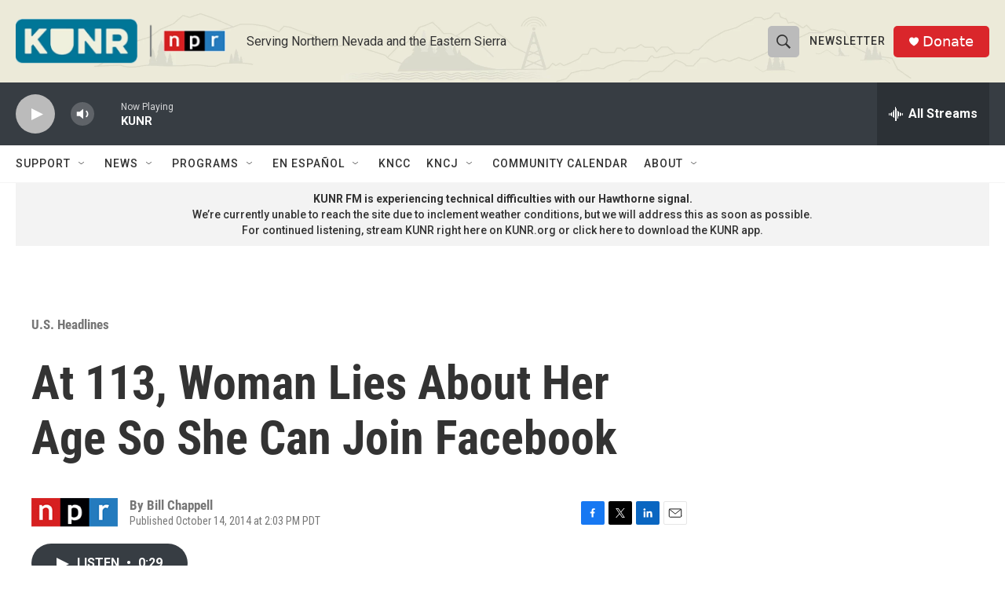

--- FILE ---
content_type: text/html; charset=utf-8
request_url: https://www.google.com/recaptcha/api2/aframe
body_size: 265
content:
<!DOCTYPE HTML><html><head><meta http-equiv="content-type" content="text/html; charset=UTF-8"></head><body><script nonce="0oWYEgBytpqhcjfdACa00Q">/** Anti-fraud and anti-abuse applications only. See google.com/recaptcha */ try{var clients={'sodar':'https://pagead2.googlesyndication.com/pagead/sodar?'};window.addEventListener("message",function(a){try{if(a.source===window.parent){var b=JSON.parse(a.data);var c=clients[b['id']];if(c){var d=document.createElement('img');d.src=c+b['params']+'&rc='+(localStorage.getItem("rc::a")?sessionStorage.getItem("rc::b"):"");window.document.body.appendChild(d);sessionStorage.setItem("rc::e",parseInt(sessionStorage.getItem("rc::e")||0)+1);localStorage.setItem("rc::h",'1768605363806');}}}catch(b){}});window.parent.postMessage("_grecaptcha_ready", "*");}catch(b){}</script></body></html>